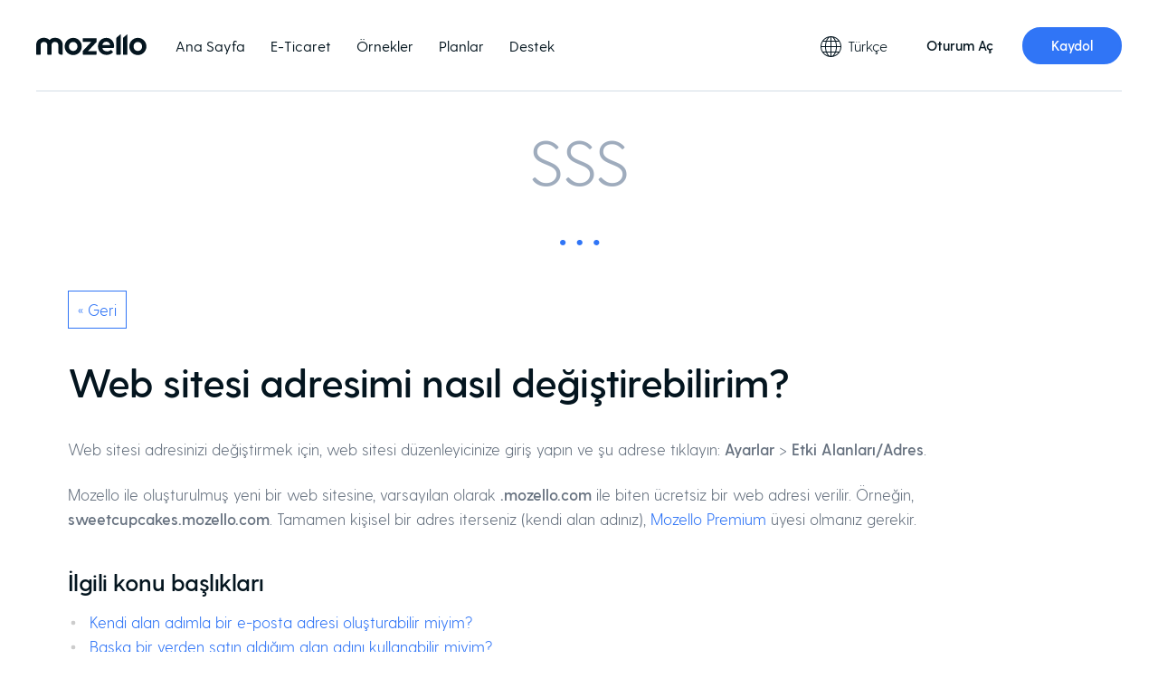

--- FILE ---
content_type: text/html; charset=UTF-8
request_url: https://www.mozello.com/tr/destek/web-sitesi-adresimi-nasil-degistirebilirim/
body_size: 5576
content:

<!doctype html>

<html lang="tr">

    <head>
                <title>Mozello - Web sitesi adresimi nasıl değiştirebilirim?</title>
        
        <!-- alive: string for failover -->
        <meta charset="utf-8" />
                        <meta name="viewport" content="width=device-width,initial-scale=1.0"/>

        
        <link href="https://dss4hwpyv4qfp.cloudfront.net/mozello.ico" rel="shortcut icon">
        <link href="https://dss4hwpyv4qfp.cloudfront.net/libs/fonts/greycliff/greycliff-all.css?1" rel="stylesheet">

        <link href="https://dss4hwpyv4qfp.cloudfront.net/website/uikit/css/uikit.min.css?v=2.574" rel="stylesheet">
        <link href="https://dss4hwpyv4qfp.cloudfront.net/website/css/website.css?v=2.574" rel="stylesheet">

        
        
        
        

<link rel="alternate" href="https://www.mozello.co.uk/support/how-can-i-change-my-website-address/" hreflang="en-gb" />
<link rel="alternate" href="https://www.mozello.co.il/support/how-can-i-change-my-website-address/" hreflang="he-il" />
<link rel="alternate" href="https://www.mozello.co.za/support/how-can-i-change-my-website-address/" hreflang="en-za" />
<link rel="alternate" href="https://www.mozello.at/kundendienst/wie-kann-ich-die-adresse-meiner-website-andern/" hreflang="de-at" />
<link rel="alternate" href="https://www.mozello.be/ondersteuning/hoe-kan-ik-mijn-webadres-wijzigen/" hreflang="nl-be" />
<link rel="alternate" href="https://www.mozello.be/fr/assistance/comment-modifier-l-adresse-de-mon-site-web/" hreflang="fr-be" />
<link rel="alternate" href="https://www.mozello.be/de/kundendienst/wie-kann-ich-die-adresse-meiner-website-andern/" hreflang="de-be" />
<link rel="alternate" href="https://www.mozello.ch/kundendienst/wie-kann-ich-die-adresse-meiner-website-andern/" hreflang="de-ch" />
<link rel="alternate" href="https://www.mozello.ch/fr/assistance/comment-modifier-l-adresse-de-mon-site-web/" hreflang="fr-ch" />
<link rel="alternate" href="https://www.mozello.ch/it/supporto/come-posso-cambiare-lindirizzo-del-mio-sito-web/" hreflang="it-ch" />
<link rel="alternate" href="https://www.mozello.cz/podpora/jak-zmenim-adresu-sveho-webu/" hreflang="cs-cz" />
<link rel="alternate" href="https://www.mozello.de/kundendienst/wie-kann-ich-die-adresse-meiner-website-andern/" hreflang="de-de" />
<link rel="alternate" href="https://www.mozello.dk/support/hvordan-kan-jeg-andre-min-hjemmesides-adresse/" hreflang="da-dk" />
<link rel="alternate" href="https://www.mozello.ee/tugi/kuidas-ma-saan-oma-kodulehe-aadressi-muuta/" hreflang="et-ee" />
<link rel="alternate" href="https://www.mozello.es/ayuda/como-puedo-cambiar-la-direccion-de-mi-web/" hreflang="es-es" />
<link rel="alternate" href="https://www.mozello.fi/tuki/kuinka-muutan-verkko-osoitteeni/" hreflang="fi-fi" />
<link rel="alternate" href="https://www.mozello.fr/assistance/comment-modifier-l-adresse-de-mon-site-web/" hreflang="fr-fr" />
<link rel="alternate" href="https://www.mozello.hu/tamogatas/hogyan-tudom-megvaltoztatni-az-oldalam-webcimet/" hreflang="hu-hu" />
<link rel="alternate" href="https://www.mozello.it/supporto/come-posso-cambiare-lindirizzo-del-mio-sito-web/" hreflang="it-it" />
<link rel="alternate" href="https://www.mozello.lt/pagalba/kaip-galiu-pakeisti-savo-svetaines-adresa/" hreflang="lt-lt" />
<link rel="alternate" href="https://www.mozello.lt/ru/podderzhka/kak-izmenit-adres-veb-sayta/" hreflang="ru-lt" />
<link rel="alternate" href="https://www.mozello.lv/atbalsts/ka-nomainit-majas-lapas-adresi/" hreflang="lv-lv" />
<link rel="alternate" href="https://www.mozello.lv/ru/podderzhka/kak-izmenit-adres-veb-sayta/" hreflang="ru-lv" />
<link rel="alternate" href="https://www.mozello.nl/ondersteuning/hoe-kan-ik-mijn-webadres-wijzigen/" hreflang="nl-nl" />
<link rel="alternate" href="https://www.mozello.nz/support/how-can-i-change-my-website-address/" hreflang="en-nz" />
<link rel="alternate" href="https://www.mozello.pl/pomoc/jak-moge-zmienic-adres-strony-internetowej/" hreflang="pl-pl" />
<link rel="alternate" href="https://www.mozello.pt/suporte/como-posso-alterar-o-endereco-do-meu-site/" hreflang="pt-pt" />
<link rel="alternate" href="https://www.mozello.se/support/andra-webbplatsens-adress/" hreflang="sv-se" />
<link rel="alternate" href="https://www.mozello.sk/podpora/ako-mozem-zmenit-adresu-svojej-webovej-stranky/" hreflang="sk-sk" />
<link rel="alternate" href="https://www.mozello.com/support/how-can-i-change-my-website-address/" hreflang="en" />
<link rel="alternate" href="https://www.mozello.com/es/ayuda/como-puedo-cambiar-la-direccion-de-mi-web/" hreflang="es" />
<link rel="alternate" href="https://www.mozello.com/fr/assistance/comment-modifier-l-adresse-de-mon-site-web/" hreflang="fr" />
<link rel="alternate" href="https://www.mozello.com/he/support/how-can-i-change-my-website-address/" hreflang="he" />
<link rel="alternate" href="https://www.mozello.com/pt/suporte/como-posso-alterar-o-endereco-do-meu-site/" hreflang="pt" />
<link rel="alternate" href="https://www.mozello.com/ru/podderzhka/kak-izmenit-adres-veb-sayta/" hreflang="ru" />
<link rel="alternate" href="https://www.mozello.com/tr/destek/web-sitesi-adresimi-nasil-degistirebilirim/" hreflang="tr" />
<link rel="alternate" href="https://www.mozello.com/uk/pidtrymka/jak-meni-zminyty-adresu-veb-sajtu/" hreflang="uk" />
<link rel="alternate" href="https://www.mozello.com/support/how-can-i-change-my-website-address/" hreflang="x-default" />
        <script>const MOZELLO_CDN = 'https://dss4hwpyv4qfp.cloudfront.net';</script>

        <script src="//ajax.googleapis.com/ajax/libs/jquery/2.2.4/jquery.min.js" type="text/javascript"></script>
        <script src="https://dss4hwpyv4qfp.cloudfront.net/libs/js/jquery/jquery.unveil.js?v=2.574" type="text/javascript" defer></script>
        <script src="https://dss4hwpyv4qfp.cloudfront.net/libs/js/localscroll/jquery.localScroll.min.js?v=2.574" type="text/javascript" defer></script>
        <script src="https://dss4hwpyv4qfp.cloudfront.net/libs/js/localscroll/jquery.scrollTo.min.js?v=2.574" type="text/javascript" defer></script>
        <link rel="stylesheet" href="https://dss4hwpyv4qfp.cloudfront.net/libs/js/fancybox3/jquery.fancybox.min.css?v=2.574" type="text/css" disabled />
        <script src="https://dss4hwpyv4qfp.cloudfront.net/libs/js/fancybox3/jquery.fancybox.min.js?v=2.574" defer></script>
        <script src="https://dss4hwpyv4qfp.cloudfront.net/website/js/websitefx.js?v=2.574" type="text/javascript" defer></script>
                <script src="https://dss4hwpyv4qfp.cloudfront.net/libs/js/utmdata/utmdata.js?v=2.574" async></script>
        <script src="https://dss4hwpyv4qfp.cloudfront.net/website/uikit/js/uikit.min.js?v=2.574"></script>

        <!-- Cookie bar -->


<!-- Consent defaults & dataLayer (must be BEFORE GTM and gtag.js) -->
<script>
    window.dataLayer = window.dataLayer || [];
    function gtag(){dataLayer.push(arguments);}
    </script>

<!-- Google Tag Manager -->
<script>(function(w,d,s,l,i){w[l]=w[l]||[];w[l].push({'gtm.start':
new Date().getTime(),event:'gtm.js'});var f=d.getElementsByTagName(s)[0],
j=d.createElement(s),dl=l!='dataLayer'?'&l='+l:'';j.async=true;j.src=
'https://www.googletagmanager.com/gtm.js?id='+i+dl;f.parentNode.insertBefore(j,f);
})(window,document,'script','dataLayer','GTM-PT5TNSQD');</script>
<!-- End Google Tag Manager -->

<!-- Global site tag (gtag.js) -->
<script async src="https://www.googletagmanager.com/gtag/js?id=G-Z4M7PRV43Y"></script>
<script>
    gtag('js', new Date());
    gtag('config', 'G-Z4M7PRV43Y', {
        'linker': {
            'domains': [
            'www.mozello.com','www.mozello.co.uk','www.mozello.de','www.mozello.at','www.mozello.be','www.mozello.ch','www.mozello.lv','www.mozello.fr','www.mozello.fi','www.mozello.lt','www.mozello.ee','www.mozello.es','www.mozello.it','www.mozello.pl','www.mozello.nl','www.mozello.nz','www.mozello.dk','www.mozello.cz','www.mozello.co.il','www.mozello.co.za','www.mozello.sk','www.mozello.hu','www.mozello.pt','www.mozello.se'            ],
            'accept_incoming': true
        }
    });
    gtag('config', 'AW-303500252');
</script>

<!-- Facebook Pixel Code -->
<script>
!function(f,b,e,v,n,t,s){if(f.fbq)return;n=f.fbq=function(){n.callMethod?
n.callMethod.apply(n,arguments):n.queue.push(arguments)};if(!f._fbq)f._fbq=n;
n.push=n;n.loaded=!0;n.version='2.0';n.queue=[];t=b.createElement(e);t.async=!0;
t.src=v;s=b.getElementsByTagName(e)[0];s.parentNode.insertBefore(t,s)}(window,
document,'script','//connect.facebook.net/en_US/fbevents.js');


fbq('init', '939470572803746');
fbq('track', "PageView");

</script>
<!-- End Facebook Pixel Code -->




    </head>

    <body class="" lang="tr">

        <div id="wrapper">

            <!-- Header -->

            <div id="header">

                <div class="headerBg ">

                    <header id="headerMenu">
                        <div class="inner">
                            <a id="logo" href="https://www.mozello.com/tr/">
                                <img class="logo-dark" src="https://dss4hwpyv4qfp.cloudfront.net/website/images/mozello-logo-dark.svg" alt="Mozello" />
                                <img class="logo-white" src="https://dss4hwpyv4qfp.cloudfront.net/website/images/mozello-logo-white.svg" alt="Mozello" />
                            </a>
                            <nav id="menu" aria-label="Ana menü">
                            <ul class="menu" role="menu">
                                    <li role="none"><a role="menuitem" href="/tr/">Ana Sayfa</a></li>
                                            <li role="none"><a role="menuitem" href="/tr/eticaret-sitesi-kurmak/">E-Ticaret</a></li>
                                            <li role="none"><a role="menuitem" href="/tr/ornekler/">Örnekler</a></li>
                                            <li role="none"><a role="menuitem" href="/tr/fiyatlandirma/">Planlar</a></li>
                                            <li role="none"><a role="menuitem" href="/tr/destek/">Destek</a></li>
                                                                                                                                                                                                                                                                                                                                                                                    </ul>                            </nav>
                            <nav id="rightNav" aria-label="Ana menü">
                                <div id="language">
    <button aria-label="Dil seçimi" aria-haspopup="menu" aria-controls="languages">
        <svg viewBox="0 0 24 24" xml:space="preserve" xmlns="http://www.w3.org/2000/svg">
            <path d="M11.5 24a.5.5 0 0 1-.5-.5v-22a.5.5 0 0 1 1 0v22a.5.5 0 0 1-.5.5zm9.221-5H2.279a.5.5 0 0 1 0-1H20.72a.5.5 0 0 1 .001 1zm0-12H2.279a.5.5 0 0 1 0-1H20.72a.5.5 0 0 1 .001 1zm1.779 6H.5a.5.5 0 0 1 0-1h22a.5.5 0 0 1 0 1zm-11 11C7.855 24 5 18.948 5 12.5S7.855 1 11.5 1 18 6.052 18 12.5 15.145 24 11.5 24zm0-22C8.519 2 6 6.809 6 12.5S8.519 23 11.5 23 17 18.191 17 12.5 14.481 2 11.5 2zm0 22C5.159 24 0 18.841 0 12.5S5.159 1 11.5 1 23 6.159 23 12.5 17.841 24 11.5 24zm0-22C5.71 2 1 6.71 1 12.5S5.71 23 11.5 23 22 18.29 22 12.5 17.29 2 11.5 2z"/>
        </svg>
        Türkçe    </button>

    <ul id="languages" role="menu">
                                                    <li><a href="https://www.mozello.com/support/how-can-i-change-my-website-address/" target="_top">English</a></li>
                                                                <li><a href="https://www.mozello.cz/podpora/jak-zmenim-adresu-sveho-webu/" target="_top">Čeština</a></li>
                                                                <li><a href="https://www.mozello.dk/support/hvordan-kan-jeg-andre-min-hjemmesides-adresse/" target="_top">Dansk</a></li>
                                                                <li><a href="https://www.mozello.de/kundendienst/wie-kann-ich-die-adresse-meiner-website-andern/" target="_top">Deutsch</a></li>
                                                                <li><a href="https://www.mozello.ee/tugi/kuidas-ma-saan-oma-kodulehe-aadressi-muuta/" target="_top">Eesti</a></li>
                                                                <li><a href="https://www.mozello.es/ayuda/como-puedo-cambiar-la-direccion-de-mi-web/" target="_top">Español</a></li>
                                                                <li><a href="https://www.mozello.fr/assistance/comment-modifier-l-adresse-de-mon-site-web/" target="_top">Français</a></li>
                                                                <li><a href="https://www.mozello.fi/tuki/kuinka-muutan-verkko-osoitteeni/" target="_top">Suomi</a></li>
                                                                                    <li><a href="https://www.mozello.hu/tamogatas/hogyan-tudom-megvaltoztatni-az-oldalam-webcimet/" target="_top">Magyar</a></li>
                                                                <li><a href="https://www.mozello.it/supporto/come-posso-cambiare-lindirizzo-del-mio-sito-web/" target="_top">Italiano</a></li>
                                                                <li><a href="https://www.mozello.lt/pagalba/kaip-galiu-pakeisti-savo-svetaines-adresa/" target="_top">Lietuvių</a></li>
                                                                <li><a href="https://www.mozello.lv/atbalsts/ka-nomainit-majas-lapas-adresi/" target="_top">Latviešu</a></li>
                                                                <li><a href="https://www.mozello.nl/ondersteuning/hoe-kan-ik-mijn-webadres-wijzigen/" target="_top">Nederlands</a></li>
                                                                <li><a href="https://www.mozello.pl/pomoc/jak-moge-zmienic-adres-strony-internetowej/" target="_top">Polski</a></li>
                                                                <li><a href="https://www.mozello.com/pt/suporte/como-posso-alterar-o-endereco-do-meu-site/" target="_top">Português</a></li>
                                                                <li><a href="https://www.mozello.com/ru/podderzhka/kak-izmenit-adres-veb-sayta/" target="_top">Русский</a></li>
                                                                <li><a href="https://www.mozello.sk/podpora/ako-mozem-zmenit-adresu-svojej-webovej-stranky/" target="_top">Slovenčina</a></li>
                                                                <li><a href="https://www.mozello.se/support/andra-webbplatsens-adress/" target="_top">Svenska</a></li>
                                                                                    <li><a href="https://www.mozello.com/uk/pidtrymka/jak-meni-zminyty-adresu-veb-sajtu/" target="_top">Українська</a></li>
                                                                                                                                                                                                                                                                                                                                                                                                                                                                                                                                                                                                                                                                                                                                                                                                                                                                                                                                                                                </ul>

</div>

                                <div id="topButtons">
                                    <button id="menuOpener" aria-label="Ana menü" aria-haspopup="menu" aria-controls="mobileMenu">
                                        <svg viewBox="0 0 24 24" xml:space="preserve" xmlns="http://www.w3.org/2000/svg">
                                            <path d="M23.5 20H.5a.5.5 0 0 1 0-1h23a.5.5 0 0 1 0 1zm0-7H.5a.5.5 0 0 1 0-1h23a.5.5 0 0 1 0 1zm0-7H.5a.5.5 0 0 1 0-1h23a.5.5 0 0 1 0 1z"/>
                                        </svg>
                                    </button>
                                    <a class="button top login" href="/tr/session/login/">Oturum Aç</a>
                                    <a class="button top signup" href="/tr/session/signup/">Kaydol</a>
                                </div>
                            </nav>
                        </div>
                    </header>

                    <nav id="mobileMenu" aria-label="Ana menü">
                        <button id="menuCloser" aria-label="Kapat">
                            <svg viewBox="0 0 24 24" xml:space="preserve" xmlns="http://www.w3.org/2000/svg">
                                <path d="M3 20.5a.5.5 0 0 1-.354-.853l17-17a.5.5 0 0 1 .707.707l-17 17A.498.498 0 0 1 3 20.5zm17 0a.502.502 0 0 1-.354-.146l-17-17a.5.5 0 0 1 .707-.707l17 17A.5.5 0 0 1 20 20.5z"/>
                            </svg>
                        </button>

                        <ul class="menu" role="menu">
                                    <li role="none"><a role="menuitem" href="/tr/">Ana Sayfa</a></li>
                                            <li role="none"><a role="menuitem" href="/tr/eticaret-sitesi-kurmak/">E-Ticaret</a></li>
                                            <li role="none"><a role="menuitem" href="/tr/ornekler/">Örnekler</a></li>
                                            <li role="none"><a role="menuitem" href="/tr/fiyatlandirma/">Planlar</a></li>
                                            <li role="none"><a role="menuitem" href="/tr/destek/">Destek</a></li>
                                                                                                                                                                                                                                                                                                                                                                                    </ul>                        <br>
                        <a class="button top login" href="/tr/session/login/">Oturum Aç</a>
                        <a class="button top signup" href="/tr/session/signup/">Kaydol</a>
                    </nav>

                                        <div id="headerPage">
                        <div class="inner">
                            <h1>SSS</h1>
                        </div>
                    </div>
                    
                </div>

            </div>

            <!-- Content -->
                        <main id="content">
                <div class="inner">
                    <a href="../" class="backbutton">&laquo; Geri</a>﻿<h1>Web sitesi adresimi nasıl değiştirebilirim?</h1>

<p>Web sitesi adresinizi değiştirmek için, web sitesi düzenleyicinize giriş yapın ve şu adrese tıklayın:
    <b>Ayarlar</b> &gt; <b>Etki Alanları/Adres</b>.</p>

<p>Mozello ile oluşturulmuş yeni bir web sitesine, varsayılan olarak
    <b>.mozello.com</b> ile biten ücretsiz bir web adresi verilir. Örneğin, <b>sweetcupcakes.mozello.com</b>. Tamamen kişisel bir adres
    iterseniz (kendi alan adınız),
    <a href="/tr/fiyatlandirma/">Mozello Premium</a> üyesi olmanız gerekir.</p>



<h2>İlgili konu başlıkları</h2>
<ul><li><a href="../../destek/kendi-alan-adimla-bir-e-posta-adresi-olusturabilir-miyim/" >Kendi alan adımla bir e-posta adresi oluşturabilir miyim?</a></li>
<li><a href="../../destek/baska-bir-yerden-satin-aldigim-alan-adini-kullanabilir-miyim/" >Başka bir yerden satın aldığım alan adını kullanabilir miyim?</a></li>
<li><a href="../../destek/adresimde-www-uzantisi-kullanmali-miyim/" >Adresimde www uzantısı kullanmalı mıyım?</a></li>
<li><a href="../../destek/alan-adi-nedir/" >Alan adı nedir?</a></li>
<li><a href="../../destek/alan-adi-iletisim-dogrulamasi-nedir/" >Alan adı iletişim doğrulaması nedir?</a></li>
</ul><a href="../" class="backbutton bottom">&laquo; Geri</a>                    <br class="clear" />
                </div>
            </main>
            
            <!-- Footer -->

            <footer id="footer">

                <div id="footerMenu">
                    <div class="inner">
                        <nav class="uk-grid">
                            <div class="uk-width-1-3@m"><img src="https://dss4hwpyv4qfp.cloudfront.net/website/images/mozello-logo-grey.svg?1" style="width: 135px" alt="" fetchpriority="low" /></div>
                            <div class="uk-width-1-3@s uk-width-1-6@m">
                                Ürün                                <ul class="menu" role="menu">
                                    <li role="none"><a role="menuitem" href="/tr/">Ana Sayfa</a></li>
                                            <li role="none"><a role="menuitem" href="/tr/eticaret-sitesi-kurmak/">E-Ticaret</a></li>
                                            <li role="none"><a role="menuitem" href="/tr/ornekler/">Örnekler</a></li>
                                            <li role="none"><a role="menuitem" href="/tr/fiyatlandirma/">Planlar</a></li>
                                                                                                                                                                                                                                                                                                                                                        <li role="none"><a role="menuitem" href="https://www.mozello.com/affiliate/" target="_blank">Ortaklık Programı</a></li>
                                                                        </ul>                            </div>
                            <div class="uk-width-1-3@s uk-width-1-6@m">
                                Şirket                                <ul class="menu" role="menu">
                                                                                                                                                                                                                                                                                                                                    <li role="none"><a role="menuitem" href="/tr/hakkimizda/">Hakkımızda</a></li>
                                            <li role="none"><a role="menuitem" href="https://www.mozello.com/partners/" target="_blank">Ortaklar</a></li>
                                                                                            <li role="none"><a role="menuitem" href="https://www.mozello.com/acknowledgements/" target="_blank">Teşekkürler</a></li>
                                                            </ul>                            </div>
                            <div class="uk-width-1-3@s uk-width-1-6@m">
                                Yasal                                <ul class="menu" role="menu">
                                                                                                                                                                                                                                                                                                                                                                                                                        <li role="none"><a role="menuitem" href="/tr/gizlilik/">Gizlilik Politikası</a></li>
                                            <li role="none"><a role="menuitem" href="/tr/sartlar/">Hizmet Şartları</a></li>
                                            <li role="none"><a role="menuitem" href="/tr/kotuye-kullanim/">Kötüye Kullanım</a></li>
                        </ul>                            </div>
                            <div class="uk-width-1-3@s uk-width-1-6@m">
                                Destek                                <ul class="menu" role="menu">
                                                                                    <li role="none"><a role="menuitem" href="/tr/destek/">Destek</a></li>
                                                                                                                                                                                                                                                                                                                                <li role="none"><a role="menuitem" href="https://www.mozello.com/developers/create-custom-websites/" target="_blank">Geliştiriciler</a></li>
                                                                                    </ul>                            </div>
                        </nav>

                    </div>
                </div>

                <div id="footerBottom">
                    <div class="inner">
                        <div class="uk-grid">
                            <div id="copyright" class="uk-width-2-3@s">&copy; Mozello SIA</div>
                            <div id="socialNetworks" class="uk-width-1-3@s">
                                <a class="icon-facebook" href="https://www.facebook.com/MozelloCom" title="Facebook"><img src="https://dss4hwpyv4qfp.cloudfront.net/designs/_shared/css/social-icons/facebook.svg" fetchpriority="low" alt="Facebook"></a>
                                <a class="icon-twitter" href="https://twitter.com/MozelloWeb" title="Twitter"><img src="https://dss4hwpyv4qfp.cloudfront.net/designs/_shared/css/social-icons/twitter.svg" fetchpriority="low" alt="Twitter"></a>
                            </div>
                        </div>
                    </div>
                </div>

            </footer>

        </div>

    <!-- Google Tag Manager (noscript) -->
<noscript><iframe src="https://www.googletagmanager.com/ns.html?id=GTM-PT5TNSQD"
height="0" width="0" style="display:none;visibility:hidden"></iframe></noscript>
<!-- End Google Tag Manager (noscript) -->

<!-- Twitter universal website tag code -->
<script >
!function(e,t,n,s,u,a){e.twq||(s=e.twq=function(){s.exe?s.exe.apply(s,arguments):s.queue.push(arguments);
},s.version='1.1',s.queue=[],u=t.createElement(n),u.async=!0,u.src='//static.ads-twitter.com/uwt.js',
a=t.getElementsByTagName(n)[0],a.parentNode.insertBefore(u,a))}(window,document,'script');
// Insert Twitter Pixel ID and Standard Event data below
twq('init','nxn5i');
twq('track','PageView');
</script>
<!-- End Twitter universal website tag code -->

<!-- Reddit Conversion Pixel -->
<script >
!function(w,d){if(!w.rdt){var p=w.rdt=function(){p.sendEvent?p.sendEvent.apply(p,arguments):p.callQueue.push(arguments)};p.callQueue=[];var t=d.createElement("script");t.src="https://www.redditstatic.com/ads/pixel.js",t.async=!0;var s=d.getElementsByTagName("script")[0];s.parentNode.insertBefore(t,s)}}(window,document);rdt('init','t2_30ebxupc');rdt('track', 'PageVisit');
</script>
<!-- End Reddit Conversion Pixel -->

<!-- Awin -->
<script src="https://www.dwin1.com/88857.js" defer="defer" ></script>

<!-- Linked-in -->
<script type="text/javascript">
_linkedin_partner_id = "500441";
window._linkedin_data_partner_ids = window._linkedin_data_partner_ids || [];
window._linkedin_data_partner_ids.push(_linkedin_partner_id);
</script><script type="text/plain" >
(function(l) {
if (!l){window.lintrk = function(a,b){window.lintrk.q.push([a,b])};
window.lintrk.q=[]}
var s = document.getElementsByTagName("script")[0];
var b = document.createElement("script");
b.type = "text/javascript";b.async = true;
b.src = "https://snap.licdn.com/li.lms-analytics/insight.min.js";
s.parentNode.insertBefore(b, s);})(window.lintrk);
</script>

<!-- Clarity tracking code -->
<script type="text/plain" >
    (function(c,l,a,r,i,t,y){
    c[a]=c[a]||function(){(c[a].q=c[a].q||[]).push(arguments)};
    t=l.createElement(r);t.async=1;t.src="https://www.clarity.ms/tag/"+i;
    y=l.getElementsByTagName(r)[0];y.parentNode.insertBefore(t,y);
    })(window, document, "clarity", "script",
                "54p4k5k5en"
            );
</script>



    </body>

</html>

--- FILE ---
content_type: text/css
request_url: https://dss4hwpyv4qfp.cloudfront.net/website/css/website.css?v=2.574
body_size: 11179
content:
/* CSS Reset */

html, body, div, span, object, iframe,
h1, h2, h3, h4, h5, h6, p, blockquote, pre,
a, abbr, acronym, address, big, cite, code,
del, dfn, em, img, ins, kbd, q, s, samp,
small, strike, strong, sub, sup, tt, var,
b, i,
dl, dt, dd, ol, ul, li,
fieldset, form, label, legend,
table, caption, tbody, tfoot, thead, tr, th, td,
article, aside, canvas, details,
figure, figcaption, footer, header, hgroup,
menu, nav, output, section, summary,
time, mark, audio, video
{
    border: 0;
    margin: 0;
    font: inherit;
    font-size: 100%;
    padding: 0;
    vertical-align: baseline;
}

article, aside, details, figcaption, figure,
footer, header, hgroup, menu, nav, section
{
    display : block;
}

body { line-height: 1 }
ol, ul { list-style: none; }

blockquote, q { quotes: none; }
blockquote:before, q:before { content: ''; content: none; }
blockquote:after, q:after { content: ''; content: none; }

table { border-collapse: collapse; border-spacing: 0; }

i, em { font-style: italic; }
b, strong { font-weight: bold; }

/* CSS Reset End */



/* Common */

body {
    font-family: "Greycliff", Assistant, Arial, Helvetica, sans-serif;
    color: #66717f;
    font-weight: 300;
    -webkit-text-size-adjust: 100%;
}

body.is-rtl  {
    direction: rtl;
    unicode-bidi: embed;
}

.fc:after {
    content: "";
    display: table;
    clear: both;
}

code {
    font-family: Consolas, "Lucida Console", Monaco, monospace;
    color: #66717F;
    background-color: #F6F7F9;
    padding: 2px;
    font-size: 17px !important;
    word-wrap: break-word;
    overflow-wrap: break-word;
    white-space: pre-wrap;
    word-break: break-all;
}

code.block {
    padding: 7px;
    display: block;
    overflow-x: auto;
}

code.wide {
    display: inline-block;
    overflow-x: auto;
    max-width: 100%;
    vertical-align: text-bottom;
    line-height: 1;
}

/* Collapsible code blocks */
.code-collapsible-wrapper {
    position: relative;
    overflow: hidden;
}

.code-collapsible-content {
    overflow: hidden;
}

.code-collapsible-wrapper.collapsed .code-collapsible-content {
    overflow: hidden;
}

.code-collapsible-wrapper.expanded .code-collapsible-content {
    overflow: visible;
}

.code-collapsible-fade {
    position: absolute;
    bottom: 0;
    left: 0;
    right: 0;
    height: 60px;
    background: linear-gradient(transparent 0%, #f8f8f8 50%, #f8f8f8 100%);
    pointer-events: none;
    opacity: 1;
    transition: opacity 0.15s ease;
}

.code-collapsible-wrapper.expanded .code-collapsible-fade {
    opacity: 0;
    transition: opacity 0.15s ease;
}

.code-collapsible-wrapper.expanded .code-collapsible-toggle {
    position: absolute;
    bottom: 15px;
    left: 50%;
    transform: translateX(-50%);
}

.code-collapsible-wrapper.expanded .code-collapsible-content code.block {
    padding-bottom: 50px;
}

.code-collapsible-toggle {
    position: absolute;
    bottom: 10px;
    left: 50%;
    transform: translateX(-50%);
    display: inline-flex;
    align-items: center;
    gap: 5px;
    padding: 6px 12px;
    background: #f8f9fa;
    border: none;
    border-radius: 4px;
    color: #66717F;
    font-size: 13px;
    cursor: pointer;
    transition: all 0.15s ease;
    text-decoration: none;
    z-index: 10;
    pointer-events: auto;
}

.code-collapsible-toggle:hover {
    background: #e9ecef;
    text-decoration: none;
    color: #66717F;
}

.code-collapsible-toggle .toggle-icon {
    display: inline-block;
    width: 8px;
    height: 8px;
    border-right: 2px solid #66717F;
    border-bottom: 2px solid #66717F;
    margin-left: 6px;
    transition: transform 0.2s ease;
    transform: rotate(45deg);
    vertical-align: middle;
    margin-bottom: 2px;
}

.code-collapsible-wrapper.expanded .code-collapsible-toggle .toggle-icon {
    transform: rotate(225deg) translateY(-4px);
}

b,
strong {
    font-weight: 600;
}

a {
    color: #3075f6;
    text-decoration: none;
}
a:hover {
    color: #3075f6;
    text-decoration: underline;
}

.screenshot {
    border: 1px solid #D2DCE6;
    max-width: 900px;
    width: 100%;
}

.hours td+td {
    text-align: right;
    min-width: 130px;
}

.divider {
    padding-top: 15px;
    border-bottom: 1px solid #CCCCCC;
}

.separators > :not(:first-child) {
    border-top: 1px solid #D2DCE6;
}

.is-rtl .rtl-reverse {
    transform: scaleX(-1);
}

.is-rtl div:not(.rtl-reverse) > .uk-animation-slide-left-medium {
    animation-name: uk-fade-left-medium;
}

.is-rtl div:not(.rtl-reverse) > .uk-animation-slide-right-medium {
    animation-name: uk-fade-right-medium;
}

/* Buttons */

button.button {
    /* Reset browser defaults */
    background: none;
    border: none;
    margin: 0;
    font: inherit;
    color: inherit;
    cursor: pointer;
    appearance: none;
    -webkit-appearance: none;
    -moz-appearance: none;
}

.button {
    font-family: "Greycliff", Assistant, Arial, Helvetica, sans-serif;
    text-align: center;
    display: inline-block;
    text-decoration: none;
    box-sizing: border-box;
    border: none;
}

.button,
input.button {
    line-height: 1;
    font-size: 16px;
    border-radius: 50px;
    background-color: #3075F6;
    color: #FFFFFF;
    padding: 12px 20px 13px 20px;
    min-width: 110px;
    font-weight: 600;
    border: 2px solid #3075F6;
}

.button:hover {
    color: #FFFFFF;
    text-decoration: none;
}

.button.big,
input.button.big {
    font-size: 17px;
    padding: 20px 25px 21px 25px;
    min-width: 230px;
    letter-spacing: -0.2px;
    margin: 0px 0px 20px 0px;
    font-weight: 600;
}

input.button:not(.zoomable):hover,
.button:not(.zoomable):hover {
    color: #FFFFFF;
    background-color: #1C54C5;
    border-color: #1C54C5;
}

a.button.link {
    border-color: transparent;
    background-color: transparent;
    color: #04151F;
    padding-right: 40px;
    background: url(details/chevron.svg) no-repeat calc(100% - 20px) center;
    background-size: 12px;
    min-width: auto;
}

.is-rtl a.button.link {
    padding-right: 20px;
    padding-left: 40px;
    background-position: 20px center;
    background-image: url(details/chevron-rtl.svg);
}

a.button.link:hover {
    color: #3075F6;
    background-color: transparent;
    border-color: transparent;
}

.button.hollow,
input.hollow {
    background-color: transparent;
    color: #04151F;
    border: 2px solid #04151F;
}

input.button.hollow:hover,
.button.hollow:hover {
    color: #3075F6;
    border-color: #3075F6;
    background-color: transparent;
}

.button.zoomable:hover {
    transform: scale(1.05);
}

.tab {
    font-size: 17px;
    font-weight: 600;
    min-width: 140px;
    border-bottom: 3px solid transparent;
    padding: 12px 0px;
    box-sizing: border-box;
    display: inline-block;
    margin: 6px 20px;
}

.tab:hover,
.tab.selected {
    color: #04151F;
    border-color: #3075F6;
    text-decoration: none;
}

.button.top {
    font-weight: 300;
    border-radius: 24px;
    vertical-align: middle;
    font-size: 15px;
    padding: 11px 10px;
    min-width: 110px;
    margin: 0 10px;
    transition: none;
    font-weight: 600;
}

a.button.top.login {
    background-color: transparent;
    border-color: transparent;
    color: #04151F;
}

a.button.top.signup {
    margin: 0px;
}

a.button.top.login:hover {
    border-color: #04151F;
}

a.button.top.signup:hover {
    border-color: #04151F;
    background-color: #04151F;
}

.frontpage #headerMenu:not(.fixed) .button.top.login {
    background-color: rgba(255, 255, 255, 0.1);
    border-color: transparent;
    color: #FFFFFF;
}

.frontpage #headerMenu:not(.fixed) .button.top.signup {
    background-color: #FFFFFF;
    border-color: transparent;
    color: #04151F;
}

.frontpage #headerMenu:not(.fixed) .button.top.login:hover {
    border-color: rgba(255, 255, 255, 0.1);
    background-color: transparent;
}

.frontpage #headerMenu:not(.fixed) .button.top.signup:hover {
    background-color: #D2DCE6;
    border-color: transparent;
    color: #04151F;
}

@media (forced-colors: active) {
    .button {
        border: 2px solid;
    }
}

.button.white {
    background-color: #F6F7F9;
    border-color: #F6F7F9;
    color: #04151F;
}

.button.white:not(.zoomable):hover {
    background-color: #D2DCE6;
    border-color: #D2DCE6;
    color: #04151F;
}

.button.dark {
    background-color: #04151F;
    border-color: #04151F;
}

.button.dark:hover {
    background-color: #3075F6;
    border-color: #3075F6;
}

/* Text */

p.light {
    color: #9facbd;
}

p, pre {
    line-height: 1.6;
    margin: 23px 0px 23px 0px;
}

#content ul, #content ol {
    line-height: 1.6;
    margin: 0px 0px 23px 0px;
}

#content ol li {
    list-style-type: decimal;
    margin: 0 0 0 24px;
}
#content .is-rtl ol li {
    margin: 0 24px 0 0;
}

#content .legal ol li {
    list-style-type: lower-alpha;
}

#content ul:not([class^="uk-"]) li {
    background: url("details/bullet.svg") no-repeat 3px 11px;
    background-size: 6px;
    padding: 0 0 0 24px;
}

.is-rtl #content ul:not([class^="uk-"]) li {
    background-position: 100% 11px;
    padding: 0 24px 0 0;
}

#content ul li ul {
    margin-bottom: 0;
}

#content ul.plain li {
    background: none;
    padding-left: 0px;
}

/* Header */

#topButtons {
    display: inline-block;
}

/* Box Model */

#wrapper {
    overflow-x: hidden;
}

#header {
    position: relative;
    background-color: #FFFFFF;
}

.frontpage #header {
    background-color: #04151F;
}

.headerBg {
    margin: 0 auto;
    max-width: 1920px;
}

/* When updating image names or sizes, or CSS, also update preloader section under <head> */

.headerBg.bg-home {
    --header-bg-image: url('backgrounds/bg-website-woman.webp');
    --header-bg-image-small: url('backgrounds/bg-website-woman-small.webp?1');
}

.headerBg.bg-online-store {
    --header-bg-image: url('backgrounds/bg-store-woman.webp');
    --header-bg-image-small: url('backgrounds/bg-store-woman-small.webp');
}

.is-rtl .headerBg.bg-home {
    --header-bg-image: url('backgrounds/bg-website-woman-rtl.webp');
}

.is-rtl .headerBg.bg-online-store {
    --header-bg-image: url('backgrounds/bg-store-woman-rtl.webp');
}

.headerBg[class*="bg-"] {
    background-image:
        linear-gradient(to right,#04151F, rgba(0, 0, 0, 0.45)  50%, rgba(0, 0, 0, 0.15) 65%),
        var(--header-bg-image);
    background-repeat: no-repeat;
    background-position: right center;
    background-size: 1250px;
}

.is-rtl .headerBg[class*="bg-"] {
    background-image:
        linear-gradient(to left,#04151F, rgba(0, 0, 0, 0.45)  50%, rgba(0, 0, 0, 0.15) 65%),
        var(--header-bg-image);
    background-repeat: no-repeat;
    background-position: left center;
    background-size: 1250px;
}

@media screen and (min-width: 1681px) {
    .headerBg[class*="bg-"] {
        background-image:
            linear-gradient(to right,#04151F, rgba(0, 0, 0, 0.45)  40%, rgba(0, 0, 0, 0.15) 65%, rgba(0, 0, 0, 0.15) 85%, #04151F 100%),
            var(--header-bg-image);
    }
    .is-rtl .headerBg[class*="bg-"] {
        background-image:
            linear-gradient(to left,#04151F, rgba(0, 0, 0, 0.45)  40%, rgba(0, 0, 0, 0.15) 65%, rgba(0, 0, 0, 0.15) 85%, #04151F 100%),
            var(--header-bg-image);
    }
}

@media screen and (max-width: 1300px) {
    .headerBg[class*="bg-"],
    .is-rtl .headerBg[class*="bg-"] {
        background-size: cover;
        background-position: center;
    }
}

@media screen and (max-width: 639px) {
    .headerBg[class*="bg-"],
    .is-rtl .headerBg[class*="bg-"] {
        background-image:
            linear-gradient(to right, #04151F, rgba(0, 0, 0, 0.50) 80%, rgba(0, 0, 0, 0.25) 100%),
            var(--header-bg-image-small);
        background-position: center, right;
    }
}

.scrolled #headerMenu {
    background-color: #FFFFFF;
    box-shadow: 0px 1px 3px rgba(0,0,0,0.12);
    -webkit-backface-visibility: hidden;   /* fix for Chrome scrolling bug */
    /*-webkit-transform: translateZ(0);*/  /* fix for Chrome scrolling bug */
}

#headerMenu.fixed {
    left: 0;
    right: 0;
    top: 0;
    position: fixed;
    z-index: 2;
}

#headerMenu.fixed .inner:after {
    display: none;
}

#headerMenu .inner {
    padding-top: 30px;
    padding-bottom: 30px;
    position: relative;
    display: flex;
    align-items: center;
}

#headerMenu .inner:after,
#footerMenu .inner:before {
    content: "";
    display: block;
    position: absolute;
    bottom: 0;
    left: 40px;
    right: 40px;
    height: 1px;
    background-color: #d2dce6;
}

.frontpage #headerMenu .inner:after,
.slicedpage #headerMenu .inner:after {
    display: none;
}

#footerMenu .inner:before {
    bottom: auto;
    top: 0;
}

#headerMain .inner .decoration-bg {
    margin-top: 30px;
    margin-bottom: -10px;
    max-height: 290px;
    width: 100%;
}

#content {
    padding: 50px 0px;
}

.slicedpage #content {
    padding-top: 0px;
    padding-bottom: 0px;
}

#footerBottom {
    background-color: #F6F7F9;
    color: #3F4954;
    font-size: 15px;
    padding-bottom: 32px;
}

#copyright {
    margin-top: 32px;
}

div.inner {
    margin: 0px auto;
    padding: 0px 40px;
    max-width: 1280px;
}

#headerMain .inner {
    max-width: 1280px;
    padding-top: 100px;
    padding-bottom: 140px;
    position: relative;
}

#headerPage .inner,
#footerMenu .inner,
#footerBottom .inner,
#content .inner {
    max-width: 1130px;
}

.cf, div.inner:after {
    content: "";
    display: table;
    clear: both;
}

#rightNav {
    display: flex;
    align-items: center;
}

/* Logo */

#logo > img {
    width: 122px;
}

#logo img.logo-white {
    display: none;
}

.frontpage #headerMenu:not(.fixed) #logo img.logo-white {
    display: block;
}

.frontpage #headerMenu:not(.fixed) #logo img.logo-dark {
    display: none;
}

@media (forced-colors: active) {

    #logo img {
        display: none;
    }

    @media (prefers-color-scheme: dark) {
        #logo img.logo-white {
            display: block !important;
        }
    }

    @media (prefers-color-scheme: light) {
        #logo img.logo-dark {
            display: block !important;
        }
    }
}


#logo {
    margin: 0 20px 0 0;
}

.is-rtl #logo {
    margin: 0 0 0 20px;
}

/* Main Menu */

#headerMenu nav#menu {
    flex-grow: 1;
}

#headerMenu ul.menu li
{
    display: inline-block;
}

#headerMenu ul.menu li a
{
    display: block;
    font-size: 16px;
    color: #04151f;
    margin: 5px 2px;
    padding: 5px 10px;
    text-decoration: none;
    font-weight: normal;
}

#headerMenu ul.menu li a:hover
{
    transition: color 0.5s ease, opacity 0.5s ease;
}

#headerMenu ul.menu li a.selected {
    font-weight: 800;
}

#headerMenu ul.menu li a:hover {
    color: #66717f;
}

.frontpage #headerMenu:not(.fixed) ul.menu li a {
    color: #FFFFFF;
}

.frontpage #headerMenu:not(.fixed) ul.menu li a:hover {
    opacity: 0.8;
}

.frontpage #headerMenu:not(.fixed) #language button {
    color: #FFFFFF;
    fill: #FFFFFF;
}

#footerMenu {
    color: #3f4954;
    font-weight: bold;
    text-transform: uppercase;
    font-size: 15px;
}

#footerMenu .inner {
    padding-top: 73px;
    padding-bottom: 53px;
    position: relative;
}

#footerMenu .uk-grid > div {
    margin-bottom: 50px;
}

#footerMenu ul.menu
{
    margin-top: 10px;
}

#footerMenu ul.menu li a
{
    display: inline-block;
    padding: 10px 0px;
    text-decoration: none;
    text-transform: none;
    transition: color 0.5s ease;
    font-weight: normal;
    color: #66717f;
}

/* Mobile menu */

#header button, .hasmore {
    margin: 0;
    padding: 0;
    border: none;
    background: none;
    color: inherit;
    font: inherit;
    cursor: pointer;
    text-align: inherit;
}

.frontpage #headerMenu:not(.fixed) #menuOpener {
    fill: #FFFFFF;
}

#menuOpener {
    display: none;
    border-radius: 3px;
    height: 36px;
    width: 36px;
    padding: 6px;
    vertical-align: middle;
    box-sizing: border-box;
}

#menuCloser {
    display: block;
    float: left;
    padding: 18px !important;
    box-sizing: border-box;
}

#menuOpener svg, #menuCloser svg {
    width: 24px;
    height: 24px;
}

#menuOpener, #menuCloser {
    fill: #04151f;
}

@media (forced-colors: active) {
    #menuOpener, #menuCloser {
        fill: CanvasText;
    }
}

.is-rtl #menuCloser {
    float: right;
}

#mobileMenu ul.menu {
    clear: both;
}

#mobileMenu ul.menu li {
    padding: 10px;
    margin: 10px;
}

#mobileMenu {
    display: none;
    background-color: #FFFFFF;
    float: none;
    left: 0;
    margin: 0;
    position: fixed;
    right: 0;
    top: 0;
    bottom: 0;
    display: none;
    z-index: 3;
    text-align: center
}

#mobileMenu ul.menu li a {
    color: #04151f;
    padding: 10px;
    margin: 5px 10px;
    text-decoration: none;
}

#mobileMenu ul.menu li a:hover {
    color: #66717f;
}

#mobileMenu ul.menu li a.selected {
    font-weight: 800;
}

/* Lanugage */

#language {
    display: inline-block;
    vertical-align: middle;
    margin: 0 10px;
    position: relative;
    line-height: 36px;
    height: 36px;
}

#language button {
    padding: 0 5px 0 36px;
    color: #04151F;
    fill: #04151F;
    font-size: 16px;
    text-decoration: none;
    opacity: 1;
    line-height: 36px;
    display: inline-block;
    position: relative;
}

#language button svg {
    position: absolute;
    width: 24px;
    height: 24px;
    left: 0;
    top: 0;
    margin: 6px;
}

.is-rtl #language button {
    padding: 0 36px 0 5px;
}

.is-rtl #language button svg {
    right: 0;
    left: auto;
}

@media (forced-colors: active) {
    #language button {
        fill: CanvasText;
    }
}

#language:hover #languages,
#language:focus-within button + #languages {
    display: block;
}


#languages {
    position: absolute;
    display: none;
    top: 35px;
    left: 0px;
    background-color: #FFFFFF;
    box-shadow: 0px 0px 2px 0px rgba(0, 0, 0, 0.2);
    border-radius: 3px;
    z-index: 3;
    box-sizing: border-box;
    padding: 10px;
    width: 190px;
}
.is-rtl #languages {
    left: 0px;
    right: auto;
}

@media (forced-colors: active) {
    #languages {
        border: 2px solid CanvasText;
    }
}

#languages li {
    text-decoration: none;
    box-sizing: border-box;
}

#languages li a {
    padding: 15px;
    display: block;
    text-decoration: none;
    color: #04151F;
    white-space: nowrap;
    line-height: 1;
}

#languages li a:hover {
    font-weight: 800;
}

@media screen and (max-height: 850px) {
    #languages {
        height: 500px;
        overflow-y: scroll;
    }
}

/* Grid */

[class^="col-"] {
    float: left;
    -moz-box-sizing: border-box;
    box-sizing: border-box;
    padding: 18px 17px;
}

#content [class^="col-"] p:first-child {
    margin-top: 0;
}

.gridrow {
    clear: both;
    margin: -18px -17px;
}

.gridrow:after {
    visibility: hidden;
    display: block;
    font-size: 0;
    content: " ";
    clear: both;
    height: 0;
}

.col-1-12 {
    width: 8.3%;
}

.col-2-12 {
    width: 16.6%;
}

.col-1-4,
.col-3-12 {
    width: 25%;
}

.col-1-3,
.col-4-12 {
    width: 33.3%;
}

.col-5-12 {
    width: 41.6%;
}

.col-1-2,
.col-6-12 {
    width: 50%;
}

.col-7-12 {
    width: 58.3%;
}

.col-2-3,
.col-8-12 {
    width: 66.6%;
}

.col-9-12,
.col-3-4 {
    width: 75%;
}

.col-10-12 {
    width: 83.3%;
}

.col-11-12 {
    width: 91.6%;
}

.col-1,
.col-12-12 {
    width: 100%;
}

@media screen and (max-width: 600px) {

    [class^="col-"] {
        width: 100%;
    }

}

/* Reviews */

.toggle-review {
    display: inline-block;
    border: 1px solid #3075f6;
    padding: 8px;
    text-decoration: none;
}

.toggle-review:hover {
    text-decoration: none;
    color: #9facbd;
    border-color: #9facbd;
}

.reviewer {
    border-radius: 5px;
}

/* Slice page */

div.slice {
    position: relative;
}

/*div.slice .overlay {
    top: 0;
    left: 0;
    right: 0;
    bottom: 0;
    background-color: rgba(0, 0, 0, 0.5)
}*/

div.slice .inner {
    padding-top: 64px;
    padding-bottom: 60px;
}

div.slice.tall .inner {
    padding-top: 80px;
    padding-bottom: 80px;
}

#content div.slice.special .inner {
    max-width: 1280px;
}

#content div.slice.special h1 {
    color: #FFFFFF;
    font-size: 46px;
    margin: 0 0 25px 0;
}

@media screen and (max-width: 1360px) {
    .herotext h1 br,
    .herotext p br {
        display: none;
    }
}

div.slice.navbar .inner {
    padding-top: 30px;
    padding-bottom: 30px;
    color: #FFFFFF;
}

div.slice.navbar .inner a,
div.slice.navbar .inner span {
    color: #FFFFFF;
    margin: 0 10px;
}

div.slice.navbar .inner {
    padding-top: 30px;
    padding-bottom: 30px;
}

div.slice.background-support {
    background: url('backgrounds/support-slice.jpg') no-repeat 50% 50.1%;  /* UIKit bug fix for IE and Edge */
    background-size: cover;
}

div.slice.background-gray {
    background-color: #F6F7F9;
}

div.slice.background-dark {
    background-color: #04151F;
    color: #FFFFFF;
}

.is-rtl div.slice.background-support .uk-grid {
    flex-direction: row-reverse;
}

/* IE10 fix */
.uk-flex-middle div {
    max-width: 100%;
    box-sizing: border-box;
}


@media screen and (max-width: 960px) {
    div.slice.background-support {
        background: none;
    }
}

/* Header */

#headerMain {
    color: #FFFFFF;
}

#headerMain .buttoninfo {
    color: #FFFFFF;
    font-size: 14px;
    margin: 0;
}

.videolink-container {
    display: flex;
    justify-content: flex-end;
    align-items: flex-end;
}

.videolink {
    color: #FFFFFF;
    background: url(icons/icon-play.svg?1) no-repeat left center;
    background-size: 22px;
    font-size: 24px;
    font-weight: 600;
    padding-left: 32px;
    line-height: 26px;
    display: inline-block;
    text-shadow: 0 0 20px rgba(0, 0, 0, 0.9);
}

@media screen and (max-width: 640px) {
    .videolink-container {
        justify-content: center;
    }
}

.videolink:hover {
    color: #FFFFFF;
    opacity: 0.8;
    text-decoration: none;

}

.videoWrapper {
    position: relative;
    padding-bottom: 56.25%; /* 16:9 */
    padding-top: 25px;
    height: 0;
}

.videoWrapper iframe {
    position: absolute;
    top: 0;
    left: 0;
    width: 100%;
    height: 100%;
}

.videoDemo {
    position: relative;
    padding-bottom: 56.25%; /* 16:9 */
    box-shadow: 0 0 17px 0 #e4eaf0;
    border-radius: 8px;
}

.videoDemo > a {
    position: absolute;
    top: 0;
    left: 0;
    right: 0;
    bottom: 0;
    display: flex;
    justify-content: center;
    align-items: center;
    border-radius: 8px;
}

.videoDemo > a:hover {
    background: rgba(0, 0, 0, 0.7);
}

.videoDemo span {
    background-color: #3075F6;
    display: block;
    justify-content: center;
    align-items: center;
    border-radius: 100px;
    color: #FFFFFF;
    font-size: 32px;
    padding: 30px;
    line-height: 1;
    font-family: Arial, Helvetica, sans-serif;
}

.videoDemo a {
    text-decoration: none !important;
}

.videoThumb {
    position: relative;
    padding-bottom: 56.25%; /* 16:9 */
    padding-top: 25px;
    height: 0;
    box-shadow: 0 0 17px 0 #e4eaf0;
    background: url(details/heading-underline-dots.svg) no-repeat 35px 30px;
    background-size: 30px;
    display: block;
}

.videoThumb .overthumb {
    display: none;
    position: absolute;
    top: 0;
    height: 100%;
    width: 100%;
    background: rgba(0, 0, 0, 0.7) url("icons/icon-play.svg") no-repeat center center;
    background-size: 48px;
}

.videoThumb:hover .overthumb {
    display: block;

}

.videoThumb h4 {
    font-size: 23px;
    text-align: left;
    font-weight: 600;
    margin: 25px 35px 0 35px;
    color: #1B2B4B;
}

@media screen and (max-width: 1024px) {
    .videoThumb h4 {
        font-size: 19px;
    }
}

@media screen and (max-width: 960px) {

    .videoThumb {
        background-position: 8vw 7vw;
        background-size: 8vw;
        display: block;
    }

    .videoThumb h4 {
        font-size: 6vw;
        margin: 8vw 8vw 0 8vw;
    }

}

.videoThumb:hover {
    text-decoration: none !important;
}

#headerMain .herotext h1,
#headerMain .herotext p {
    max-width: 50%;
    color: #FFFFFF;
}

#headerMain .herotext {
    margin-bottom: 70px;
}

#headerPage h1 {
    color: #9facbd;
    font-weight: 300;
    font-size: 70px;
    text-align: center;
    margin-bottom: 20px;
}

#headerPage .inner {
    padding: 40px;
    background: url(details/heading-underline-dots.svg) no-repeat center bottom;
    background-size: 45px;
    position: relative;
}

#headerMain .button.big {
    /*margin: 0px 10px 15px 10px;*/
    min-width: 250px;
    margin-right: 15px;
}

/* Social Networks */

#socialNetworks {
    text-align: right;
    padding-top: 24px;
}

.is-rtl #socialNetworks {
    text-align: left
}

#socialNetworks a {
    display: inline-block;
    background-color: #66717F;
    text-decoration: none;
    border-radius: 25px;
    margin: 5px;
    width: 44px;
    height: 44px;
    position: relative;
}

#socialNetworks a img {
    visibility: hidden;
}

#socialNetworks a svg {
    width: 50px;
    height: 50px;
    fill: #F6F7F9;
    box-sizing: border-box;
    padding: 10px;
    position absolute;
    width: 100%;
    height: 100%;
}

#socialNetworks a:hover.icon-twitter {
    background-color: #04151F;
}

#socialNetworks a:hover.icon-facebook {
    background-color: #3B5998;
}

@media screen and (max-width: 1200px) {

    .button.top {
        min-width: 80px;
    }

}

@media screen and (max-width: 1160px) {

    #logo,
    .is-rtl #logo
    {
        margin: 0;
    }

    #headerMenu {
        max-height: none;
        text-align: center;
    }

    #headerMenu .inner {
        padding: 0px;
        display: block;
    }

    #logo {
        top: 16px;
        position: absolute;
        left: 50%;
        transform: translateX(-50%);
    }

    #topButtons {
       /* position: absolute;
        left: 10px;
        top: 10px;*/
    }

    #rightNav {
        width: 100%;
        justify-content: space-between;
        flex-direction: row-reverse;
        padding: 10px;
        box-sizing: border-box;
    }

    .is-rtl #topButtons {
        right: 10px;
        left: auto;
    }

    #language,
    .is-rtl #language {
        /*margin: 0px;
        position: absolute;
        top: 10px;
        right: 10px;*/
    }
    .is-rtl #language {
        /*left: 10px;
        right: auto;*/
    }

    #headerMenu ul.menu {
        display: none;
    }

    #menuOpener {
        display: inline-block;
    }

    #headerMenu .inner:after {
        left: 0px;
        right: 0px;
    }

    #languages {
        position: fixed;
        height: auto;
        top: 45px;
        bottom: 0;
        right: 0;
        left: auto;
        overflow-y: auto;
    }

}

@media screen and (max-width: 700px) {

    #logo > img {
        width: 90px;
    }

    #logo {
        top: 18px;
    }

    #topButtons .button {
        display: none;
    }

}


/* harmonize with ui-kit */
@media screen and (max-width: 639px) {

    div.inner {
        padding: 0px 20px;
    }

    #headerMenu .inner:after,
    #footerMenu .inner:before {
        left: 20px;
        right: 20px;
    }

    #content {
        padding: 30px 0px;
        font-size: 15px;
    }

    #headerMain .herotext h1,
    #headerMain .herotext p {
        max-width: 80%;
    }

    .videolink {
        font-size: 18px;
    }

    #headerMain .inner {
        padding-top: 50px;
        padding-bottom: 80px;
        text-align: center;
        line-height: 1.2;
    }

    #headerMain .button.big {
        margin-left: 5px;
        margin-right: 5px;
    }

    #headerPage .inner {
        padding: 30px;
    }

    #headerPage h1 {
        font-size: 45px;
    }

    .button.big {
        min-width: 0px;
    }

    #socialNetworks {
        text-align: center;
    }

    #footer #footerBottom {
        text-align: center;
    }

}

/* Content */

.slicepage h2:not(.h1) {
    font-size: 14px;
    font-weight: 600;
    letter-spacing: 2.2px;
    color: #3075F6;
    text-transform: uppercase;
    margin: 0px;
    line-height: 1.6;
}

.slicepage h2.black {
    color: #04151F;
}

.slicepage h3 {
    font-size: 36px;
    font-weight: 600;
    line-height: 1.44;
    color: #04151F;
    margin-top: 25px;
    letter-spacing: -0.02em;
}

.slicepage .background-dark h2,
.slicepage .background-dark h3,
.slicepage .background-dark a.button.link,
.slicepage .background-dark a:not(.button) {
    color: #FFFFFF;
}

.slicepage .background-dark a:not(.button) {
    text-decoration: underline
}

.slicepage h3.large {
    font-size: 42px;
}

.slicepage h3 span {
    font-weight: 300;
}

.slicepage p {
    font-size: 18px;
    line-height: 1.78;
    margin-bottom: 40px;
}

#content .slicepage {
    font-size: 18px;
}

.slicepage p.narrow span {
    max-width: 650px;
    display: inline-block;
}

.herotext h1 {
    font-size: 52px;
    font-weight: 600;
    margin-bottom: 28px;
    line-height: 1.2;
    letter-spacing: -3%;
}
.herotext p {
    font-size: 21px;
    font-weight: 300;
    margin-top: 0px;
    line-height: 1.5;
    color: #04151F;
}

/* harmonize with ui-kit */
@media screen and (max-width: 639px) {

    .herotext h1 { font-size: max(33px, 8.2vw); letter-spacing: -1%; line-height: 1.2; margin-bottom: 20px; margin-top: 30px; display: inline-block; }
    .herotext p { font-size: 18px; display: inline-block; }

}

.slicepage .feature h4,
.slicepage .feature p,
.slicepage .features-simple .feature {
    letter-spacing: 0;
    line-height: 1.5;
    font-size: 17px;
    text-align: start;
}

.slicepage .feature {
    padding: 0 0 0 50px;
    background: no-repeat 0px 5px;
    background-size: 30px;
}

.slicepage .features-simple .feature {
    font-weight: 600;
    margin: 16px 0 16px 0;
    color: #04151F;
    min-height: 50px;
}

@media screen and (min-width: 961px) {
    .slicepage .features-simple {
        row-gap: 10px;
    }
}

.is-rtl .slicepage .feature {
    padding: 0 50px 0 0;
    background-position: right 0px;
}

.offset-screenshot img {
    margin-top: -20px;
    margin-bottom: -200px;
}

.offset-screenshot.slice + .slice {
    padding-top: 100px;
}

@media screen and (max-width: 640px) {
    .offset-screenshot img {
        margin-bottom: -160px;
    }

    .offset-screenshot.slice + .slice {
        padding-top: 70px;
    }
}

p.buttoninfo {
    font-size: 14px !important;
    margin: 0 !important;
}

.logoboxes > div {
    padding: 12px;
}

.logobox {
    background-color: #F6F7F9;
    border-radius: 20px;
    overflow: hidden;
    position: relative;
}

.logobox .asterisk {
    z-index: 1;
    position: absolute;
    top: 10px;
    right: 10px;
    color: #D2DCE6;
    font-size: 35px;
    font-weight: 400;
}

.logobox .aspect-box {
    width: 100%;
    height: 0;
    padding-bottom: 39.05%;
    position: relative;
}



.logobox > div > div {
    font-weight: 800;
    font-size: 24px;
    color: #1B2B4B;
    position: absolute;
    top: 0;
    left: 0;
    width: 100%;
    height: 100%;
    display: flex;
    justify-content: center;
    align-items: center;
}

.inline-logos > div {
    display: inline-block;
    margin-right: 20px;
}

.feature.devices { background-image: url(icons/features/devices.svg); }
.feature.marketing { background-image: url(icons/features/marketing.svg); }
.feature.click { background-image: url(icons/features/click.svg); }
.feature.languages { background-image: url(icons/features/world.svg); }

.feature.speed { background-image: url(icons/features/clock.svg); }
.feature.diy { background-image: url(icons/features/click.svg); }
.feature.clock24h { background-image: url(icons/features/24h.svg); }
.feature.payments { background-image: url(icons/features/payment.svg); }

.feature.shipping { background-image: url(icons/features/shipping.svg); }
.feature.marketing { background-image: url(icons/features/marketing.svg); }
.feature.mobile { background-image: url(icons/features/phonecart.svg); }
.feature.cart { background-image: url(icons/features/cart.svg); }

.feature.storefront { background-image: url(icons/features/storefront.svg); }
.feature.multilingual { background-image: url(icons/features/world.svg); }
.feature.digital { background-image: url(icons/features/digital.svg); }
.feature.design { background-image: url(icons/features/design.svg); }

.feature.chart    {  background-image: url(icons/grid/icon-chart.svg); }
.feature.trophy   {  background-image: url(icons/grid/icon-trophy.svg?3); }
.feature.images   {  background-image: url(icons/grid/icon-images.svg?3); }

.slicepage div:nth-child(2n+1) > .box,
.is-rtl .slicepage div:nth-child(2n) > .box {
    margin-right: 10px;
}

.slicepage div:nth-child(2n) > .box,
.is-rtl .slicepage div:nth-child(2n+1) > .box {
    margin-left: 10px;
}

.slicepage .button:not(.big):not(.link) {
    min-width: 170px;
}

.slicepage .button + .button:not(.big) {
    margin-left: 10px;
}

.is-rtl .slicepage .button + .button:not(.big) {
    margin-left: 0;
    margin-right: 10px;
}

div.slice .inner.extra-spacing-top {
    padding-top: 100px;
}

div.slice .inner.extra-spacing-bottom {
    padding-bottom: 100px;
}

.extra-spacing-right,
.is-rtl .extra-spacing-left  {
    padding-left: 0;
    padding-right: 90px;
}

.is-rtl .extra-spacing-right,
.extra-spacing-left {
    padding-left: 90px;
    padding-right: 0;
}

.overlay-container,
.is-rtl .overlay-container.right {
    position: relative;
    margin: 0 0 0 -130px;
}

.overlay-container.right,
.is-rtl .overlay-container {
    margin: 0 -130px 0 0;
}

@media screen and (min-width: 961px) {
    .extra-margin-right {
        margin-right: 60px;
        margin-left: 0px;
    }
    .is-rtl .extra-margin-right {
        margin-right: 0;
        margin-left: 60px;
    }
}


.overlay-container.video {
    margin: 0 0 0 -120px;
}
.overlay-container.right.video {
    margin: 0 -120px 0 0;
}

@media screen and (max-width:1365px){
    .overlay-container.video {
        margin: 0;
    }
    .overlay-container.right.video {
        margin: 0;
    }

}

@media screen and (max-width: 960px) {
    .extra-spacing-right,
    .extra-spacing-left {
        padding-left: 0px !important;
        padding-right: 0px !important;
    }
    .slicepage .inner {
        text-align: center
    }
    div.slice .inner.extra-spacing-top {
        padding-top: 50px;
    }
    div.slice .inner.extra-spacing-bottom {
        padding-bottom: 50px;
    }
    .overlay-container, .overlay-container.right, .side-image {
        margin: 0 !important;
        max-width: 500px;
        display: inline-block;
    }
    .side-image img {
        max-height: 600px;
    }
    .overlay-container.video, .overlay-container.right.video {
        margin: 0;
        position: static;
        max-width: none;
        display: block;
    }
    .inner > .uk-grid:not(.mansory):not(.low-cost) > div:first-child:not(.inline-logos) {
        margin-bottom: 40px;
    }
    .uk-grid.reverse {
        flex-direction: column-reverse;
    }

}

@media screen and (max-width:1024px){
    .slicepage .button {
        min-width: 80px;
    }
}

@media screen and (max-width: 650px) {

    .slicepage .button {
        min-width: auto;
        margin: 6px !important;
    }

}

.hidden-review {
    display: none;
}

.review-box {
    border: 1px solid #9FACBD;
    border-radius: 12px;
    overflow: hidden;
    text-align: start;
}

.review-image {
    width: 100%;
}

.review-image img {
    border-radius: 12px 12px 0 0;
    display: block;
}

.review-avatar img {
    width: 60px;
    height: 60px;
    object-fit: cover;
    border-radius: 50%;
    margin-top: 6px;
}

.review-header {
    display: flex;
    padding: 24px;
    align-items: flex-start;
    gap: 15px;
    font-size: 15px;
}

.review-info {
    flex: 1;
    min-width: 0; /* Prevents flex item from overflowing */
    line-height: 1.6;

}

.review-name {
    font-weight: 600;
    color: #04151F
}

.review-title {
    color: #9FACBD;
}

.review-stars {
    height: 14px;
    background: url('details/5-stars.svg') no-repeat;
    background-size: contain;
    margin-top: 8px;
}

.is-rtl .review-stars {
    background-position: right;
}

.review-text {
    padding: 24px;
    padding-top: 0;
}

.review-text p {
    margin: 0;
    font-size: 15px !important;
}

#content {
    line-height: 1.2;
    background-color: #FFFFFF;
    font-size: 17px;
}

h1, .h1 {
    color: #04151F;
    font-size: 44px;
    font-weight: 600;
    margin: 0px 0px 36px 0px;
    letter-spacing: -0.02em;
}

.frontpage #header h1, .frontpage #header h2 {
    color: #FFFFFF;
}

h2 {
    color: #04151F;
    font-size: 26px;
    font-weight: 600;
    margin: 40px 0px 16px 0px;
    letter-spacing: -0.02em;
}

h2.numbered span {
    display: inline-block;
    width: 30px;
    height: 30px;
    text-align: center;
    background-color: #F6F7F9;
    border-radius: 50px;
    padding: 10px;
}

h1 + h2 {
    margin-top: 8px;
}

h3 {
    font-size: 21px;
    color: #04151F;
    font-weight: 600;
    margin: 30px 0px 23px 0px;
}

h4 {
    font-weight: 600;
    line-height: 1.19;
    margin: 14px 0 14px 0;
    color: #04151F;
}

/* Decrease by 10% */
@media screen and (max-width: 500px) {
    #content {
        font-size: 15px;
    }
    h1, .h1 {
        font-size: 32px;
        margin: 0px 0px 28px 0px;
    }
    h2 {
        font-size: 22px;
        margin: 38px 0px 13px 0px;
    }
    h3 {
        font-size: 18px;
        margin: 27px 0px 22px 0px;
    }
    #content div.slice.special h1 {
        font-size: 36px;
    }
    .slicepage h3 {
        font-size: 28px;
        margin-top: 18px;
    }
    .slicepage h3.large {
        font-size: 32px;
    }
    p, pre {
        margin: 21px 0px 21px 0px;
    }
}

#content ul.icoCheckList
{
    position: relative;
    font-size: 17px;
    line-height: 1.5;
    float: left;
}

#content ul.icoCheckList li {
    padding-left: 45px;
    padding-top: 10px;
    padding-bottom: 10px;
}



#content ul.steps {
    list-style: none;
    padding: 0;
    margin: 0;
    width: 100%; /* Ensure the list takes full width */
}

#content ul.steps li {
    display: flex;
    position: relative;
    padding: 0;
    background: none;
    padding-bottom: 40px;
    background: none;
    font-weight: 600;
    width: 100%; /* Ensure each list item takes full width */
    text-align: start;
}

#content .steps li:last-child {
    padding-bottom: 0;
}

#content .steps li div:last-child {
    border-bottom: 1px solid #66717F;
    padding-bottom: 40px;
    padding-top: 0;
    width: 100%; /* Force it to take all available width */
    min-width: 0; /* Allow the div to shrink below content size if needed */
}

#content .steps li:last-child div:last-child {
    border-bottom: none;
    padding-bottom: 0;
}

/* Number styling */
#content .steps li > div:first-child {
    width: 80px;
    font-size: 60px;
    color: #66717F;
    flex-shrink: 0;
    line-height: 1;
}

/* Content styling */
#content .steps li > div:last-child {
    flex-grow: 1; /* Already has this, which makes it expand */
    flex-basis: 0; /* Add this to make flex-grow more effective */
    font-size: 24px;
}

@media screen and (max-width: 600px) {
    #content .steps li > div:last-child {
        font-size: 18px;
    }
}


/* RTL support */
.is-rtl #content .steps li {
    flex-direction: row-reverse;
}

.is-rtl #content .steps li > div:first-child {
    text-align: right;
}

.is-rtl #content .steps li:not(:last-child)::after {
    left: 0;
    right: 40px;
}

/*#content ul.benefits-list li:first-child {
    padding-top: 0;
}*/

#content ul.benefits-list li:last-child {
    padding-bottom: 0;
}

#content ul.benefits-list li {
    background: url("details/checkmark.svg") no-repeat 0px 55px;
    background-size: auto;
    padding: 32px 0 32px 58px;
}

#content ul.benefits-list p {
    margin: 0;
}

#content ul.benefits-list h4 {
    margin-top: 0;
    font-size: 1.2em;
}

.is-rtl #content ul.benefits-list li {
    padding-left: 0;
    padding-right: 58px;
}

#content ul.iconGrid3 {
    text-align: center;
    margin-bottom: 0px;
}

#content ul.iconGrid3 li {
    display: inline-block;
    width: 28%;
    line-height: 1.5;
    margin: 20px 2% 20px 2%;
    background: none no-repeat top center;
    background-size: 90px 90px;
    padding: 95px 0px 0px 0px;
    text-align: center;
    font-size: 18px;
    color: #04151F;
    letter-spacing: -0.3px;
    vertical-align: top;
    min-width: 120px;
}

@media screen and (max-width: 600px) {
    #content ul.iconGrid3 li {
        width: 70%;
    }
}

#content ul.iconGrid3 li.world            {  background-image: url(icons/grid/icon-world.svg?3); }
#content ul.iconGrid3 li.sign             {  background-image: url(icons/grid/icon-sign.svg?3); }
#content ul.iconGrid3 li.money            {  background-image: url(icons/grid/icon-money.svg?3); }
#content ul.iconGrid3 li.megaphone        {  background-image: url(icons/grid/icon-megaphone.svg?3); }


#content .low-cost > div {
    line-height: 1.5;
    text-align: center;
    font-weight: 600;
    font-size: 20px;
    color: #04151F;
}

#content .low-cost > div b {
    font-size: 68px;
    font-weight: 600;
    color: #04724D;
    line-height: 1.5;
}

#content div.halfsize {
    float: left;
    width: 49%;
}

#content div.halfsize h2:first-child {
    margin-top: 0px;
}

#content div.halfsize:nth-child(2n+1) {
    margin-left: 2%;
}

@media screen and (max-width: 450px) {
    #content div.halfsize {
        float: none;
        width: auto;
    }
    #content div.halfsize:nth-child(2n+1) {
        margin-right: 0;
    }
}

/* Forms */

form label {
    line-height: 1.5;
    margin-bottom: 5px;
    display: inline-block;
    color: #04151F;
    /* font-weight: 600; */
}

form input.ctrl,
form select.ctrl,
form textarea.ctrl {
    border: 1px solid #D6D6D6;
    border-radius: 3px;
    color: #04151F;
    font-size: 15px;
    height: 42px;
    padding: 5px;
    box-sizing: border-box;
    -moz-box-sizing: border-box;
    position: relative;
    font-family: "Greycliff", Assistant, Arial, Helvetica, sans-serif;
    min-width: 250px;
}

.ctrl.url {
    max-width: 100%;
    width: 520px;
}

#content form p.comment {
    font-size: 14px;
    color: #9facbd;
    margin: 5px 0px;
}

form div.row {
    margin: 0px 0px 23px 0px;
    float: left;
    margin-right: 20px;
}

/* Effects */

#socialNetworks a,
.button,
.thumb,
.thumb a {
    transition-property: color, background-color, opacity, border-color, fill;
    transition-duration: 0.3s;
    transition-timing-function: ease;
}

/* Submenu */

#submenu {
    margin: 0px 0px 25px 0px;
    list-style-type: none;
    text-align: center
}

#submenu.right {
    float: right;
    margin: 0px 0px 25px 30px;
}

.is-rtl #submenu.right {
    float: left;
    margin: 0px 30px 25px 0px !important;
}

#submenu li {
    display: inline-block;
    line-height: 36px;
    margin: 0px 10px 10px 10px;
    background: none !important;
    padding: 0px !important;
}

#submenu li a {
    font-size: 17px;
    color: #04151F;
    padding: 7px 7px;
    white-space: nowrap;
}

#submenu li.selected a,
#submenu li a:hover {
    color: #04151F;
    background-color: #F6F7F9;
    text-decoration: none;
}

#submenu li.selected a {
    font-weight: bold
}

#submenu + h1 {
    display: inline-block;
}

#submenu + h1 + p {
    margin-top: 0;
    clear: both;
}

@media screen and (max-width: 960px) {
    #submenu.right, .is-rtl #submenu.right {
        float: none;
        margin: 0px 0px 25px 0px;
    }
}

/* Back button */

#content a.backbutton {
    display: inline-block;
    border: 1px solid #3075f6;
    padding: 10px;
    text-decoration: none;
    margin: 0 0 32px 0;
}

#content a.backbutton.bottom {
    margin: 32px 0 0 0;
}

#content a.backbutton:hover {
    color: #9facbd;
    border-color: #9facbd;
}

/* Team for About */

#content div.team {
    margin-top: 30px;
}

#content div.team div.teamMember {
    float: left;
    margin: 0px 45px 0px 0px;
    text-align: center;
    width: 230px;
}

.is-rtl #content div.team div.teamMember {
    float: right;
    margin: 0px 0px 0px 30px;
}

#content div.team div.teamMember div {
    width: 230px;
    height: 230px;
    background: none no-repeat center center;
    background-size: cover;
    margin-bottom: 20px;
    border-radius: 155px;

    -webkit-transition: none;
    transition: none;

}

#content div.team div.teamMember div:hover {
    -webkit-transition: -webkit-transform .5s ease-in-out;
    transition: transform .5s ease-in-out;
    -webkit-transform: rotate(360deg);
    transform: rotate(360deg);
}

#content div.team div.teamMember p {
    height: 77px;
}

/* FAQ accordeon */

.accordion-header {
    padding: 32px 0;
    cursor: pointer;
    font-weight: 600;
}

.accordion-header:hover {
    color: #3075F6
}

.accordion-content {
    margin: 0 0 40px 0;
}

.uk-accordion > :nth-child(n+2) {
    margin-top: 0px;
}

.accordion-content p, .accordion-content ul {
    margin: 23px 0;
}

.accordion-content li {
    margin: 8px 0;
}

.accordion-content > :last-child {
    margin-bottom: 0 !important;
}

.accordion-content > :first-child {
    margin-top: 0 !important;
}

.uk-accordion-title::before {
    background-image: url('[data-uri]');
}

.uk-open > .uk-accordion-title::before {
    background-image: url('[data-uri]');

}

/* Pricing table */

.hasmore div:before {
    top: -20px;
    left: 20%;
    border: solid transparent;
    content: " ";
    height: 0;
    width: 0;
    position: absolute;
    pointer-events: none;
}

.hasmore div:before {
    border-color: rgba(27, 43, 75, 0);
    border-bottom-color: #04151F;
    border-width: 10px;
    margin-left: -10px;
}

.hasmore {
    position: relative;
    padding-right: 20px;
    cursor: pointer;
    background: url(icons/icon-plan-info.svg) no-repeat right 2px;
    background-size: 18px;
    width: 100%;
}

@media screen and (max-width: 900px) {
    .hasmore {
        background-size: 16px;
    }
}

.hasmore div
{
    display: none;
    position: absolute;
    top: 100%;
    margin: 20px -25px 0px -25px;
    left: 0px;
    right: 0px;
    background-color: #04151F;
    color: #F6F7F9 !important;
    padding: 17px;
    line-height: 1.5;
    border-radius: 3px;
    z-index: 1000;
    font-size: 0.95em;
}

.hasmore:hover div,
.hasmore:focus div {
    display: block;
}

.popup div {
    display: none;
    position: absolute;
    max-width: 400px;
    background-color: #FFFFFF;
    box-shadow: 0px 0px 2px 0px rgba(0, 0, 0, 0.2);
    text-align: left;
    padding: 15px;
    line-height: 1.3;
    border-radius: 3px;
}

.popup a:hover ~ div {
    display: block;
}

.needmore, .learnmore {
    display: block;
    float: right;
    margin-left: 15px;
}

.learnmore {
    display: inline;
    float: none;
    margin-left: 0px;
    break-before: always;
}

.needmore {
    display: none;
}


/* Updated pricing table */

#priceTable {
    width: 100%;
    border-collapse: collapse;
    color: #3F4954;
}

#priceTable tr.plan h1 {
    font-size: 25px;
    margin: 0px;
}

#priceTable th:first-child {
    text-align: left;
    padding: 16px 16px 16px 0;
    min-width: 300px;
    width: 34%;
}

#priceTable td {
    text-align: center;
    padding: 16px;
    width: 22%;
}

#priceTable td.feature-yes {
    background: url('details/checkmark.svg') center center no-repeat;
    background-size: 24px;
}

#priceTable td.feature-no {
    background: url('details/crossmark.svg') center center no-repeat;
    background-size: 24px;
}

#priceTable th,
#priceTable td {
    border-bottom: 1px solid #F6F7F9;
}

#priceTable tfoot tr > *{
    border-bottom: none;
}

#priceTable td span.big {
    font-size: 26px;
    font-weight: 400;
}

#priceTable .small td {
    font-size: 15px;
}

/*#priceTable tr.plan h1+p {
    font-size: 15px;
}*/

.priceQuarter {
    display: none;
}

.toggle {
    color: #9facbd;
    position: relative;
    padding-left: 30px;
    line-height: 30px;
    text-decoration: none !important;
}

.toggle.selected {
    color: #04151F;
    font-weight: bold;
}

.toggle span {
    font-weight: 300;
    color: #9facbd;
}

.toggle:not(.selected):hover {
    color: #9facbd;
}

.toggle:after {
    content: "";
    position: absolute;
    display: block;
    top: 0;
    left: 0;
    width: 20px;
    height: 20px;
    border: 1px solid #D2DCE6;
    border-radius: 30px;
    box-sizing: border-box;
}

.toggle.selected:after {
    content: "";
    position: absolute;
    display: block;
    top: 0;
    left: 0;
    width: 20px;
    height: 20px;
    border: 5px solid #D2DCE6;
    background-color: #04151F;
    border-radius: 30px;
    box-sizing: border-box;
}

#mobilePriceTable .priceplan {
    padding: 20px 30px;
    border: 1px solid #F6F7F9;
    margin-bottom: 30px;
}

#mobilePriceTable .priceplan h1 {
    margin-bottom: 0;
}

#mobilePriceTable .priceplan h1+p {
    margin-top: 0;
}

#mobilePriceTable p span.big {
    font-size: 26px;
    font-weight: 400;
}

#mobilePriceTable {
    display: none;
}

#mobilePriceTable .features > div {
    padding: 8px 0 8px 33px;
    background: url('details/checkmark.svg') 0px center no-repeat;
    background-size: 24px;
}

#mobilePriceTable .features > div.feature-no {
    padding: 8px 0 8px 33px;
    background: url('details/crossmark.svg') 0px center no-repeat;
    background-size: 24px;
}

#mobilePriceTable .features h2 {
    margin: 15px 0 10px 0;
}

@media screen and (max-width: 900px) {

    #mobilePriceTable {
        display: block;
    }

    #priceTable {
        display: none;
    }

}

/* Tables in general */

td {
    padding: 10px;
    border-bottom: 1px solid #F6F7F9;
}

td:first-child {
    padding-left: 0px;
}

tr:last-child td {
    border: 0;
}

.marked {
    display: inline-block;
    background-color: rgba(255, 255, 255, 0.1);
    border-radius: 2px;
    padding: 0px 5px;
    margin-left: 3px;
    margin-top: 3px;
    font-size: 0.9em;
}

.top-notice {
    background-color: #FFF2E2;
    border-radius: 2px;
    padding: 12px;
    margin-top: 0px !important;
    margin-bottom: 30px !important;
}

/* Design thumbs */

div.thumb {
    box-sizing: border-box;
    -moz-box-sizing: border-box;
    box-shadow: 0 0 17px 0 #e4eaf0;
}

div.thumb:not([class^="uk-"]) {
    float: left;
    width: 47.5%;
    margin-right: 5%;
    margin-bottom: 5%;
    position: relative;
    display: table;
}

.uk-slider .thumb {
    margin: 5%;
}

.uk-dotnav > * > * {
    border-width: 2px;
    border-color: #66717F;
}

.uk-dotnav > .uk-active > * {
    background-color: #66717F;
}

.uk-dotnav > * > :focus, .uk-dotnav > * > :hover {
    background-color: #66717F;
}

.uk-slidenav {
    color: #9FACBD;
}

.uk-slidenav:hover {
    color: #66717F;
}

div.thumb,
div.thumb img,
div.thumb a {
    border-radius: 6px;
}

/*div.thumb a:focus {
    outline: auto;
    outline-offset: 5px;
    outline-color: #66717F;
}*/

div.thumb:nth-child(2n) {
    margin-right: 0;
}

div.thumb img {
    width: 100%;
    float: left;
}

div.thumb a:first-of-type {
    position: absolute;
    top: 0;
    left: 0;
    bottom: 0;
    right: 0;
    opacity: 0;
    background: rgba(0, 0, 0, 0.8);
}

div.thumb a.zoom {
    background-image: url("icons/icon-zoom-white.svg");
    background-position: center center;
    background-repeat: no-repeat;
    background-size: 40px;
}

div.thumb:hover a,
div.thumb a:focus {
    opacity: 1;
    text-decoration: none
}

div.thumb a:focus {
    outline: auto;
    outline-color: SelectedItem;
    outline-offset: 2px;
}

div.thumb .overthumb {
    display: flex;
    height: 100%;
    width: 100%;
    align-items: center;
    justify-content: center;
}

div.thumb .overthumb div {
    color: #FFFFFF;
    font-size: 17px;
    padding-top: 50px;
    background: url("icons/icon-pencil-white.svg") no-repeat center top;
    background-size: 40px;
}

div.thumb .liveDemo {
    position: absolute;
    padding: 12px 16px;
    background-color: #3075F6;
    display: block;
    color: #FFF;
    bottom: 0;
    left: 0;
    margin: 15px;
    font-size: 80%;
    font-weight: 600;
    border-radius: 20px;
}

@media screen and (max-width: 500px) {
    div.thumb:not([class^="uk-"]) {
        width: 100%;
        margin-right: 0;
        margin-bottom: 7%;
    }
}

/* Grid */

.grid {
    width: 100%;
    line-height: 1.4;
}

.grid td {
    text-align: center;
    width: 20%;
    vertical-align: top;

}

.grid th {
    font-size: 16px;
    padding-bottom : 20px;
    color: #04151F;
}

.grid td:first-child {
    text-align: left;
    width: 40%;
}

.grid td.checked {
    background: url(details/checkmark.svg) no-repeat center center;
    background-size: 26px;
}

/* Payment provider page */

#paymentGateways {
    display: flex;
    flex-wrap: wrap;
    align-items: stretch;
}

.payment-box {
    width: 31%;
    margin-right: 3%;
    margin-top: 20px;
    margin-bottom: 20px;
    padding: 20px;
    border: 1px solid #DDDDDD;
    box-sizing: border-box;
    min-height: 600px;
}

.payment-box h3 {
    margin-top: 0px !important;
    margin-bottom: 10px !important;
}

.payment-box:nth-child(3n) {
    margin-right: 0;
}

.payment-box:nth-child(3n+1) {
    clear: both;
}

@media all and (max-width:900px){

    .payment-box {
        width: 100%;
        float: none;
        margin-right: 0%;
        min-height: 0;
    }

}

.matrix td:first-child {
    text-align: left;
    width: 20%;
}

.matrix td {
    text-align: center;
    vertical-align: middle;
    width: 10%;
}

.card {
    display: inline-block;
    background: none no-repeat center center;
    background-size: contain;
    height: 39px;
    width: 64px;
}

.card.visa {
    background-image: url(/libs/icons/payment/visa.svg);
}

.card.mc {
    background-image: url(/libs/icons/payment/mastercard.svg);
}

.card.amex {
    background-image: url(/libs/icons/payment/amex.svg);
}

.card.bank {
    background-image: url(/libs/icons/payment/bank.svg);
}

.card.applepay {
    background-image: url(/libs/icons/payment/applepay.svg);
}

.card.googlepay {
    background-image: url(/libs/icons/payment/googlepay.svg);
}

.card.clicktopay {
    background-image: url(/libs/icons/payment/clicktopay.svg);
}

/* Hebrew */

body[lang=he], body[lang=he] .button, body[lang=he] form .ctrl {
    font-family: Assistant, Arial, Helvetica, sans-serif;
}


/* Sticky side menu for articles */

.canzoom {
    cursor: pointer;
}

.dev-article {
    max-width: 100%;
}

#sidemenu a {
    display: block;
    padding: 10px 0;
    line-height: 1.5;
}

#sidemenu {
    margin-bottom: 30px;
    max-width: 500px;
}

#sidepanel {
    position: absolute;
    margin-right: 40px;
    top: auto;
}

#sidepanel.fixed {
    position: fixed;
}

@media screen and (max-width: 960px) {
    #sidepanel {
        top: 0;
        bottom: 0;
        left: 0;
        right: 0;
        position: fixed;
        display: none;
    }
}

/* Contact info box */

.contactbox {
    font-size: 1.2em;
    padding: 20px;
    border: 1px solid #CCCCCC;
    font-weight: 600;
    line-height: 1.6;
    border-radius: 7px;
    display: inline-block;
    margin: 0;
}

.contactbox span {
    font-weight: 300;
}


--- FILE ---
content_type: image/svg+xml
request_url: https://dss4hwpyv4qfp.cloudfront.net/website/images/mozello-logo-white.svg
body_size: 849
content:
<svg width="541" height="102" viewBox="0 0 541 102" xmlns="http://www.w3.org/2000/svg">
    <path d="M93.321 16.68c18.98.165 36.806 12.54 36.806 34.156v46.037c0 1.485-.99 2.475-2.476 2.475h-6.106c-7.293 0-13.204-5.91-13.204-13.2V53.42c0-3.924-.99-16.5-16.395-16.5s-16.45 12.925-16.45 16.5v43.727a2.2 2.2 0 0 1-2.2 2.2H56.831a2.2 2.2 0 0 1-2.2-2.2V53.42c0-3.575-1.046-16.5-16.45-16.5-15.405 0-16.396 12.576-16.396 16.5v43.727a2.2 2.2 0 0 1-2.2 2.2H2.476C.99 99.348 0 98.358 0 96.873V50.836c0-21.615 17.825-33.99 36.806-34.156 12.584-.11 22.003 3.662 28.258 11.314C71.318 20.342 80.737 16.57 93.32 16.68zm88.21 84.537c-23.267 0-41.914-18.631-41.914-42.043 0-23.578 18.647-42.209 41.914-42.209 23.267 0 41.914 18.631 41.914 42.209 0 23.412-18.647 42.043-41.914 42.043zm0-20.128c11.531 0 20.92-9.228 20.92-21.915 0-12.853-9.389-22.08-20.92-22.08-11.696 0-20.921 9.227-20.921 22.08 0 12.687 9.225 21.915 20.92 21.915zM296.488 21.02v13.522c0 1.154-.33 2.309-1.154 3.133L254.42 81.54h39.594c1.485 0 2.474.99 2.474 2.473v12.862c0 1.484-.99 2.474-2.474 2.474h-63.35c-1.485 0-2.474-.99-2.474-2.474V83.353c0-1.155.33-2.309 1.154-3.134l41.079-43.863h-39.759c-1.485 0-2.474-.99-2.474-2.473V21.02c0-1.484.99-2.473 2.474-2.473h63.35c1.485 0 2.474.99 2.474 2.473zm85.553 35.886c0 6.436-.825 9.737-5.776 9.737h-51.828c2.311 10.398 10.564 16.34 23.108 16.34 6.437 0 11.554-1.651 17.166-5.612 1.485-.99 2.476-.99 3.63.165l7.263 7.097c1.156 1.155 1.156 2.31-.165 3.63-7.757 7.758-18.32 12.379-30.04 12.379-25.253 0-42.584-18.65-42.584-41.92 0-23.272 17.33-41.757 40.769-41.757 23.437 0 38.457 18.485 38.457 39.94zm-38.205-21.25c-9.88 0-17.62 5.937-19.597 16.822h38.535c-1.647-10.885-9.387-16.822-18.938-16.822zm51.891-21.564L412.455.252a1.095 1.095 0 0 1 1.795.848v96.049c0 1.214-.982 2.199-2.193 2.199H394.73a2.196 2.196 0 0 1-2.193-2.2V20.878a8.806 8.806 0 0 1 3.19-6.785zm32.927 0L445.382.252a1.095 1.095 0 0 1 1.795.848v96.049c0 1.214-.982 2.199-2.193 2.199h-17.326a2.196 2.196 0 0 1-2.193-2.2V20.878a8.806 8.806 0 0 1 3.19-6.785zm69.64 87.125c-23.268 0-41.915-18.631-41.915-42.043 0-23.578 18.647-42.209 41.914-42.209 23.267 0 41.914 18.631 41.914 42.209 0 23.412-18.647 42.043-41.914 42.043zm0-20.128c11.53 0 20.92-9.228 20.92-21.915 0-12.853-9.39-22.08-20.92-22.08-11.697 0-20.922 9.227-20.922 22.08 0 12.687 9.225 21.915 20.921 21.915z" fill="#ffffff" fill-rule="evenodd"/>
</svg>